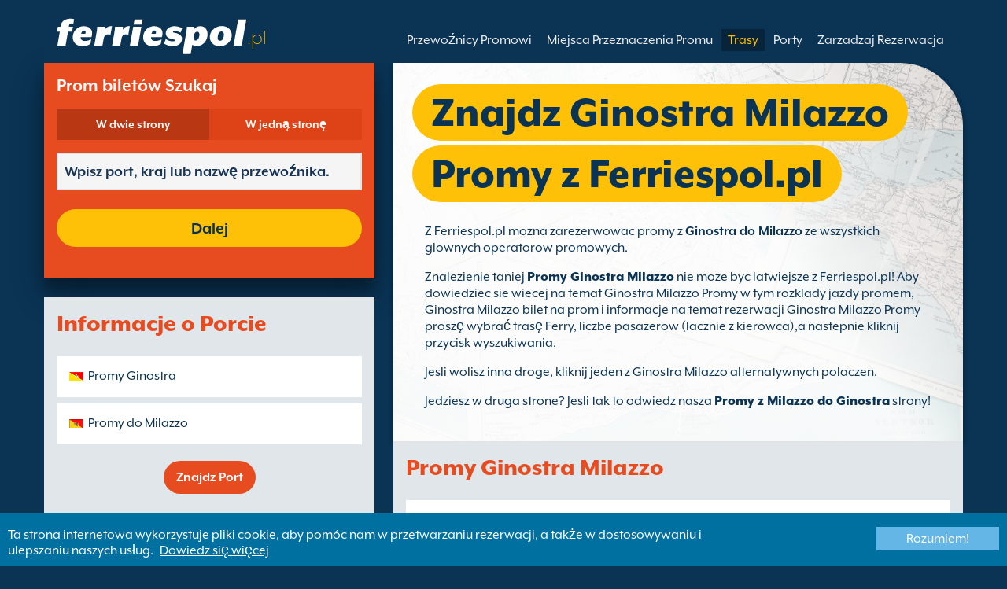

--- FILE ---
content_type: text/html; charset=UTF-8
request_url: https://www.ferriespol.pl/ginostra_stromboli_milazzo.html
body_size: 10640
content:
<!DOCTYPE html>

<html lang="pl">
<head id="Head1"><title>
	Zakup Ginostra Milazzo promy razem z Ferriespol.pl
</title>
<meta charset="utf-8" />
<meta http-equiv="X-UA-Compatible" content="IE=edge" />
<meta name="viewport" content="initial-scale=1.0, maximum-scale=1.0, user-scalable=0" />
<meta name="revisit-after" content="7days" />
<meta name="robots" content="index,follow" />
<meta name="robots" content="ALL" />
<meta name="description" content="Uzyj Ferriespol.pl by porownac i zakupic Ginostra Milazzo promy ze wszystkich najwiekszych operatorow promowych." />

<link rel="image_src" href="https://www.ferriespol.pl/images/logo.gif" /> 

<script type="text/javascript">
    var pageLoadStart = Date.now();    
</script>
<script>
    dataLayer = [{
    'pageCategory': 'FerriesRouteInd'
}];
</script>
<!-- Google Tag Manager -->
<script>(function (w, d, s, l, i) {
w[l] = w[l] || []; w[l].push({
'gtm.start':
new Date().getTime(), event: 'gtm.js'
}); var f = d.getElementsByTagName(s)[0],
j = d.createElement(s), dl = l != 'dataLayer' ? '&l=' + l : ''; j.async = true; j.src =
'https://www.googletagmanager.com/gtm.js?id=' + i + dl; f.parentNode.insertBefore(j, f);
})(window, document, 'script', 'dataLayer', 'GTM-NB3MKWX');</script>
<!-- End Google Tag Manager -->
<script type="text/javascript">
        /*Google Analytics*/
        (function (i, s, o, g, r, a, m) {
            i['GoogleAnalyticsObject'] = r; i[r] = i[r] || function () {
                (i[r].q = i[r].q || []).push(arguments)
            }, i[r].l = 1 * new Date(); a = s.createElement(o),
            m = s.getElementsByTagName(o)[0]; a.async = 1; a.src = g; m.parentNode.insertBefore(a, m)
        })(window, document, 'script', 'https://www.google-analytics.com/analytics.js', 'ga');

        ga('create', 'UA-49107755-2', 'auto', { 'allowLinker': true });
        ga('require', 'linker');
        ga('linker:autoLink', ['directferries.com']);
        ga('send', 'pageview');
    </script>
<link rel="Stylesheet" href="/styles/styles.css?v=201013091527" /><link href="https://static.directferries.co.uk/ferries/css/accessibility.css" rel="stylesheet" />
    <!--[if lt IE 9]>
        <script src="https://oss.maxcdn.com/html5shiv/3.7.2/html5shiv.min.js"></script>
        <script src="https://oss.maxcdn.com/respond/1.4.2/respond.min.js"></script>
    <![endif]-->
    <script src="https://ajax.googleapis.com/ajax/libs/jquery/1.11.2/jquery.min.js"></script>
    <script src="https://ssl.directferries.com/wiz/df_plpl.js" type="text/javascript"></script>
</head>
<body>
    <!-- Google Tag Manager (noscript) -->
    <noscript><iframe src="https://www.googletagmanager.com/ns.html?id=GTM-NB3MKWX" height="0" width="0" style="display:none;visibility:hidden"></iframe></noscript>
    <!-- End Google Tag Manager (noscript) -->
    
    <div class="outer">
        
<script type="text/javascript">
    function queryString(key) {
        key = key.replace(/[*+?^$.\[\]{}()|\\\/]/g, "\\$&"); // escape RegEx meta chars
        var match = location.search.match(new RegExp("[?&]" + key + "=([^&]+)(&|$)"));
        return match && decodeURIComponent(match[1].replace(/\+/g, " "));
    }

    function addTrackingCookies(url, data) {
        $.support.cors = true;
        $.ajax({
            url: url + "/secure/ws/adtracking.asmx/AddTrackingCookies",
            data: "trackingData=" + encodeURIComponent(data),
            dataType: "jsonp"
        });
    }

    var qs = window.location.search.substring(1);
    var refURL = encodeURIComponent(document.referrer);

    var tracking_data = qs + "&refr=" + refURL + "&rnd=" + Math.random();

    addTrackingCookies('https://ssl.directferries.com', tracking_data);

    if (queryString('dfpid') > 0 && queryString('affid') > 0 && queryString('rurl') != null) {
        window.location = window.location.protocol + "//" + window.location.host + "/" + queryString('rurl');
    }
</script>

        
<header class="con">
    <div class="row">
        <div id="homebar" class="fr-nav">
            <input type="checkbox" id="fr-nav-check" />
            <div class="fr-nav-header ">
                <a class="divLink" href="/"></a>
                <div class="logo">
                    <img src="https://static.directferries.co.uk/ferries/images/ferries-logo_pl.svg" alt="Ferriespol.pl" />
                    
                </div>
                <div class="fr-nav-title">
                    .pl
                </div>
            </div>
            <div class="fr-nav-btn">
                <label for="fr-nav-check">
                    <span></span>
                    <span></span>
                    <span></span>
                </label>
            </div>
            <div class="fr-nav-links">
                <ul>
                
                        <li id="DFHeader_rptTabs_liTab_0">
                            <a id="DFHeader_rptTabs_lnkTab_0" href="/" style="display:none;"></a>
                        </li>
                    
                        <li id="DFHeader_rptTabs_liTab_1">
                            <a id="DFHeader_rptTabs_lnkTab_1" href="/przewoznicy_promowi.html">Przewoźnicy Promowi</a>
                        </li>
                    
                        <li id="DFHeader_rptTabs_liTab_2">
                            <a id="DFHeader_rptTabs_lnkTab_2" href="/kierunki_promowe.html">Miejsca Przeznaczenia Promu</a>
                        </li>
                    
                        <li id="DFHeader_rptTabs_liTab_3">
                            <a id="DFHeader_rptTabs_lnkTab_3" class="active" href="/trasy.html">Trasy</a>
                        </li>
                    
                        <li id="DFHeader_rptTabs_liTab_4">
                            <a id="DFHeader_rptTabs_lnkTab_4" href="/port.html">Porty</a>
                        </li>
                    
                        <li id="DFHeader_rptTabs_liTab_5">
                            <a id="DFHeader_rptTabs_lnkTab_5" href="/zarzadzaj_rezerwacja.html">Zarzadzaj Rezerwacja</a>
                        </li>
                    
                </ul>
            </div>
        </div>
    </div>
</header>

        
<div class="main con" id="Route">
    <div class="row">

        <div class="sm4">
            
<div class="fsBox">
    <div class="header">
        <h2>
            Prom bilet&#243;w Szukaj</h2>
    </div>
    <div id="divNewFareSearch" class="container">
        <!--  ADAM STARTS HERE -->
        <div class="" id="deal_finder_container">
            <script>var origDFscript = 'https://ssl.directferries.com/partners/deal_finder.aspx?stdc=AFCIPL&amp;smin=1'</script>
            <template id="AB_dealfinder_constants" hidden="">
                            <script>
                                // HARDCODED: needs to be dynamically replaced back-end

                                var BookingEngineUrl = 'https://ssl.directferries.com';
                                var tempDateFormat = 'd MM yy';
                                var CDNResourcesUrl = 'https://static.directferries.co.uk';
                                var defaultCurrency = '1';
                                var regionalDates = "";
                                function isEmptyRDateJSON(obj) {
                                    for (var key in obj) {
                                        if (obj.hasOwnProperty(key))
                                            return false;
                                    }
                                    return true;
                                }
                                try {
                                    regionalDates = JSON.parse("{" + "'closeText': 'Zamknij',        'prevText': '&#x3c;Poprzedni',        'nextText': 'Nast\u0119pny&#x3e;',        'currentText': 'Dzi\u015b',        'monthNames': ['stycznia', 'lutego', 'marca', 'kwietnia', 'maja', 'czerwca', 'lipca', 'sierpnia', 'wrze\u015bnia', 'pa\u017adziernika', 'listopada', 'grudnia'],        'monthNamesShort': ['sty', 'lut', 'mar', 'kwi', 'maj', 'cze', 'lip', 'sie', 'wrz', 'pa\u017a', 'lis', 'gru'],        'dayNames': ['Niedziela', 'Poniedzialek', 'Wtorek', '\u015aroda', 'Czwartek', 'Pi\u0105tek', 'Sobota'],        'dayNamesShort': ['Nie', 'Pn', 'Wt', '\u015ar', 'Czw', 'Pt', 'So'],        'dayNamesMin': ['N', 'Pn', 'Wt', '\u015ar', 'Cz', 'Pt', 'So'],        'weekHeader': 'Tydz',        'firstDay': 1,        'isRTL': false,        'showMonthAfterYear': false,        'yearSuffix': ''".replace(/'/g, '"') + "}");
                                    if (isEmptyRDateJSON(regionalDates)) throw "Regional Date JSON is empty";
                                } catch (e) {
                                    regionalDates = {
                                        closeText: "Done",
                                        prevText: "Prev",
                                        nextText: "Next",
                                        currentText: "Today",
                                        monthNames: ["January", "February", "March", "April", "May", "June", "July", "August", "September", "October", "November", "December"],
                                        monthNamesShort: ["Jan", "Feb", "Mar", "Apr", "May", "Jun", "Jul", "Aug", "Sep", "Oct", "Nov", "Dec"],
                                        dayNames: ["Sunday", "Monday", "Tuesday", "Wednesday", "Thursday", "Friday", "Saturday"],
                                        dayNamesShort: ["Sun", "Mon", "Tue", "Wed", "Thu", "Fri", "Sat"],
                                        dayNamesMin: ["Su", "Mo", "Tu", "We", "Th", "Fr", "Sa"],
                                        weekHeader: "Wk",
                                        firstDay: 0,
                                        isRTL: !1,
                                        showMonthAfterYear: !1,
                                        yearSuffix: ""
                                    };
                                    try {
                                        if (typeof ga === 'function') {
                                            var msg = '' + e.name + " - Message: " + e.message + " - URL: " + window.location.href;
                                            ga('send', 'event', 'Regional Date JSON error Type: ' + msg);
                                        }
                                    } catch (e) { }
                                }

                                // page-specific params for specialised routes, e.g. by operator:
                                var DF_page_params = {
                                    opname: '',
                                    country: '',
                                    port_from: '',
                                    port_to: '',
                                };

                                var base_user_data = {
                                    "STDCCode": "AFCIPL",
                                    "SiteLanguage": "pl-PL"
                                };

                                var regionalText = {
                                    passenger_single: '1 Pasażer',
                                    passenger_plural: '[--X--] Pasażerów',

                                    pets_single: '1 zwierzę',
                                    pets_plural: '[--X--] Zwierzęta domowe',

                                    passenger_adult_single: '1 Adult',
                                    passenger_adult_plural: '[--X--] Adults',
                                    passenger_child_single: '1 Child',
                                    passenger_child_plural: '[--X--] Children',

                                    popup_done: 'Ok',

                                    passengers_popup_hdg: 'Liczba pasażerów i Wiek',
                                    passengers_popup_total: 'Pasażerowie (włącznie z kierowcą)',
                                    passengers_popup_booking_discount: 'Hiszpańscy obywatele, duże rodziny.',
                                    passengers_popup_resident_discount: 'Jesteś rezydentem?',
                                    passengers_orig_text: 'Ilu pasażerów?',
                                    passengers_first_text: 'Główny pasażer / kierowca',
                                    passengers_base_text: 'Pasazer',
                                    passengers_count_text: 'Pasażerów',
                                    passengers_age: 'Wiek',

                                    passengers_adults: 'Dorośli',
                                    passengers_children: 'Dzieci',
                                    passengers_children_note: 'Prosimy podać wiek każdego z dzieci',

                                    modal_booking_discount_hdg: 'Obywatele Hiszpańscy, warunki dla dużych rodzin.',

                                    modal_booking_discount_cnt: 'Hiszpańscy_Obywatele_Warunki_Dla_Dużych_ Rodzin.',

                                    modal_resident_discount_hdg: 'Warunki dla rezydentów',

                                    modal_resident_discount_cnt: 'Aby móc z niej skorzystać, WSZYSCY pasażerowie muszą przedstawić ważny dowód na to, że są rezydentami poprzez okazanie dowodu osobistego lub certyfikatu rezydentury.',

                                    pets_popup_hdg: 'Dane Zwierząt',
                                    modal_pet_conditions_hdg: 'Warunki przewozu zwierząt',

                                    modal_pet_conditions_cnt: 'Pasażerowie podróżujący ze zwierzętami muszą upewnić się, że spełniają one wszystkie wymagania i przepisy kraju i terytorium, z którego wypływają i do którego płyną.Dokumenty zwierzęcia muszą być oryginalne. Kopie nie będą akceptowane.Aby wziąć zwierzę domowe ze sobą, muszą one być objęte przez Waruki Przewozu Zwierząt “Pet Travel Scheme” (PETS) . Więcej informacji można znaleźć klikając na "pomoc" powyżej.',

                                    vehicle_no_vehicle: 'Pasażer pieszy (bez pojazdu)',
                                    vehicles_popup_standard_car: 'Samochód osobowy',

                                    vehicles_popup_hdg: 'Dane Pojazdu',
                                    vehicles_popup_org: 'W jaki sposób podrózuja Panstwo?',
                                    vehicles_popup_no_vehicles: 'Bez Pojazdu',
                                    vehicles_popup_no_vehicles_not_allowed: 'Bez Pojazdu - Niedostępne dla wybranej trasy',
                                    vehicles_popup_with_vehicles: 'Z Pojazdem (dozwolony tylko 1 pojazd na rezerwację)',
                                    vehicles_popup_vehicles_not_allowed: 'Z Pojazdem - Niedostępne dla wybranej trasy',
                                    vehicles_popup_vehicle_model: 'Model Pojazdu',
                                    vehicles_popup_vehicle_custom: 'Prosimy podac informacje o pojezdzie ponizej',
                                    vehicles_popup_vehicle_custom_make: 'Marka Pojazdu',
                                    vehicles_popup_vehicle_custom_model: 'Model Pojazdu',
                                    vehicles_popup_extra_luggage: 'Czy wieziesz coś na pojeździe (bagażnik, bagaże, rowery, itp)?',
                                    vehicles_popup_extra_luggage_no: 'Nie',
                                    vehicles_popup_extra_luggage_yes: 'Tak',
                                    vehicles_popup_caravan_text: 'Przyczepa Kampingowa',
                                    vehicles_popup_trailer_text: 'Standardowa Doczepa Samochodowa',
                                    vehicles_popup_caravan_trailer: 'Informacje o Przyczepie/Doczepie',
                                    vehicles_popup_caravan_trailer_no: 'Bez przyczepy kampingowej / zwykłej przyczepy',
                                    vehicles_popup_caravan_trailer_yes: 'Z przyczepą kampingową / zwykłą przyczepą (wybierz poniżej)',
                                    vehicles_popup_commercial_goods: 'Przewozisz towary handlowe?',

                                    currency_popup_hdg: 'Waluta',

                                    validity_no_route: 'Proszę wybrać trasę',
                                    validity_no_return_route: 'Proszę wybrać drogę powrotną',

                                    validity_minutes: '',
                                    validity_invalid_outbound_date: 'Prosimy podac wazna \'Date\' dla \'Trasy Wyplyniecia\'.',
                                    validity_no_outbound_time: 'Prosimy wybrac \'Czas\' dla \'Trasy Wyplyniecia\'',
                                    validity_invalid_outbound_time: 'Prosimy wybrać odpowiedni \'Czas\' na  \'Wypłynięcie\'. Godzina wypłynięcia musi być przynajmniej --TIME--'.replace("--TIME--", (new Date()).getHours() + 1 + ':00'),
                                    validity_invalid_return_date: 'Prosimy wybrac \'Czas\' dla \'Trasy Wyplyniecia\'',
                                    validity_no_return_time: 'Prosimy podac wazna \'Date\' dla \'Trasy Powrotnej\'.',
                                    validity_invalid_return_time: 'Prosimy wybrac \'Czas\' dla \'Trasy Powrotnej\'',
                                    validity_under_min_duration: '\'Godzina wypłynięcia\' powrotnego promu, nie może być wcześniejsza od godziny dopłynięcia promu do portu docelowego.',

                                    validity_no_passengers: 'Nie wybrałeś swoich pasażerów.',
                                    validity_no_passenger_ages: 'Proszę podać wiek wszystkich pasażerów.',
                                    validity_one_not_adult: '\'Pasazer 1 (prowadzacy)\' musi byc osoba dorosla.',

                                    validity_no_passengers_both_legs: 'Nie wybrałeś swoich pasażerów.',
                                    validity_no_passenger_ages_both_legs: 'Proszę podać wiek wszystkich pasażerów.',
                                    validity_one_not_adult_both_legs: '\'Pasazer 1 (prowadzacy)\' musi byc osoba dorosla.',

                                    validity_no_vehicle_type: 'Proszę wybrać typ pojazdu',
                                    validity_no_vehicle_make: 'Prosimy wybrac \'Marke Pojazdu\'',
                                    validity_no_vehicle_model: 'Prosimy wybrac \'Model Pojazdu\'',
                                    validity_no_vehicle_length: 'Prosimy podac \'Dlugosc Pojazdu\'',
                                    validity_no_vehicle_height: 'Prosimy podać \'Wysokość Pojazdu\'',
                                    validity_no_luggage_height: 'Prosimy wybrać ‘Dodatkową Wysokość’',
                                    validity_no_luggage_length: 'Prosimy wybrać "Dodatkową Długość"',
                                    validity_no_caravan_type: 'Prosimy wybrac \'Typ Przyczepy\'',
                                    validity_no_caravan_length: 'Prosimy wybrać ‘Długość Przyczepy’',
                                    validity_no_caravan_height: 'Prosimy wybrać ‘Długość Przyczepy’',

                                    validity_no_vehicle_make_mob: 'Please enter vehicle make',
                                    validity_no_vehicle_model_mob: 'Please enter vehicle model',


                                    submit_continue: 'Następnie',
                                    search_continue: 'Dalej',

                                    calendar_out_hdg: 'Wypłynięcie:',
                                    calendar_out_open_ticket_hdg: 'Wypłynięcie',
                                    time_out_hdg: 'Wypłynięcie:', //'Wyjazd z:',
                                    calendar_return_hdg: 'Powrót:',
                                    calendar_return_open_ticket_hdg: 'Powrót:',
                                    time_return_hdg: 'Powrót:', //'Powrót do:',
                                    calendar_both_open_ticket: 'Bilety otwarte',

                                    passengers_add: 'Dodaj pasazerow',
                                    passengers_note: 'Proszę podać wiek wszystkich pasażerów.',
                                    vehicles_popup_vehicle_select_make: 'Prosimy wybrac \'Marke Pojazdu\'',
                                    vehicles_popup_vehicle_select_model: 'Prosimy wybrac \'Model Pojazdu\'',
                                    vehicles_popup_customLength: 'Długość Pojazdu',
                                    vehicles_popup_customHeight: 'Wysokość Pojazdu',
                                    vehicles_popup_addLength: 'Dodatkowa długość',
                                    vehicles_popup_addHeight: 'Dodatkowa wysokość',
                                    validity_no_currency: "Please select currency",

                                    homepage_tagline: 'Łatwiejsza rezerwacja dzięki numerowi 1 na świecie',

                                    validity_outbound_time: 'Please select a valid \'Time\' for the \'Outbound Route\'. Time must be at least --TIME--',
                                    validity_return_before_outbound: 'The \'Departure Time\' for the return crossing cannot be before the arrival of the outbound crossing.',
                                    journey_title_outbound: 'Trasa z',
                                    journey_title_return: 'Powrót'
                                };

                                var regionalTime = { timeFormat: 'HH:ii' };
                                //var s = document.createElement('script'); var u = document.createElement('urscrub'); s.type = 'text/javascript'; s.async = true; if (document.location.host == 'www.directferries.com' || document.location.host == 'ssl.directferries.com' || document.location.host == 'ssl2.directferries.com' || document.location.host == 'www.directferries.co.uk') { s.src = 'https://cdn.userreplay.net/custcc0da137b93930ef31fcc843740623be_ct.js'; } else { s.src = 'https://cdn.userreplay.net/custcc0da137b93930ef31fcc843740623be_ct_staging.js'; } u.appendChild(s); document.head.appendChild(u); console.log(document.location.host)
                                function changeSubmitButtonState(disabled) {
                                    try {
                                        DF_DF1.changeSubmitButtonState(disabled);
                                    } catch (e) {
                                    }
                                }
                            </script>
						</template>
            <!-- JAMIE STARTS HERE -->
            <template id="AB_dealfinder_test_mob_B" hidden="">
                            <link href="https://fonts.googleapis.com/css?family=Catamaran:300,400,500,600,700&amp;subset=latin-ext,tamil" rel="stylesheet" />
                            <link href="https://fonts.googleapis.com/icon?family=Material+Icons" rel="stylesheet" />
		                    <form id="deal_finder1" class="mob-dealfinder" method="post" action="https://ssl.directferries.com/ferry/secure/booking_redirect_df.aspx" data-state="initial_blank" onsubmit="changeSubmitButtonState(true);" novalidate="">
			                    <div class="deal_finder_wrap">
				                    <section class="journey_type" role="group">
					                    <label for="journey_round_trip" class="checked">
						                    <input type="radio" name="journey" id="journey_round_trip" value="2" data-toggle="journey_type" checked="" />
						                    W dwie strony
					                    </label>
					                    <label for="journey_oneway">
						                    <input type="radio" name="journey" id="journey_oneway" value="1" data-toggle="journey_type" />
						                    W jedną stronę
					                    </label>
				                    </section>


				                    <label class="journey_route" id="journey_route_parent">
					                    <input type="text" id="route_outbound" class="form-control journey_base" placeholder="Wpisz port, kraj lub nazwę przewoźnika." autocomplete="random-value" />
					                    <!--<div class="search_box" data-popup="route_list">
						                    <div class="fromItem"><span class="port">From:</span><span class="location"></span></div>
						                    <i class="material-icons md-36">compare_arrows</i>
						                    <div class="toItem"><span class="port">To:</span><span class="location"></span></div>
					                    </div>-->
					                    <section class="journey_search hide" role="group">
						                    <input type="text" id="outbound_route" class="form-control" placeholder="Wpisz port, kraj lub nazwę przewoźnika." autocomplete="random-value" />
		                                </section>
					                    <!--<button type="button" class="df_route_toggle"></button>-->
				                    </label>



				                    <label class="journey_route diff_trip hide">
					                    <input type="text" id="route_return" class="form-control journey_base" placeholder="Wpisz port, kraj lub nazwę przewoźnika." autocomplete="random-value" />
					                    <!-- <button type="button" class="df_route_toggle"></button> -->
				                    </label>

				                    <!--<div class="date_time">-->
					                    <section class="journey_timing timing_outbound hide_until_times" role="group">

						                    <!--<i class="material-icons">calendar_today</i>-->
						                    <input type="text" id="cal_outbound" class="form-control journey_date outbound disabled" readonly="" placeholder="Wypłynięcie" />

						                    <input type="text" id="time_outbound" class="form-control journey_time disabled" readonly="" placeholder="Czas wypłynięcia" />

						                    <label for="open_ticket_outbound" class="open_ticket open_ticket_outbound hide_while_summary">
							                    <span class="checkbox-label">Bilet otwarty?</span>
							                    <input type="checkbox" id="open_ticket_outbound" data-toggle="open_ticket" />
						                    </label>

						                    <div class="open_ticket_note_full hide_while_summary hide">
							                    <span class="h4">Bilet otwarty?</span>
							                    <p>Bilety otwarte są ważne do 12 miesięcy od momentu rezerwacji (zobacz warunki zakupu biletu).</p>
						                    </div>

					                    </section>

					                    <section class="journey_timing timing_return round_trip hide_until_times" role="group">

						                    <!--<i class="material-icons">calendar_today</i>-->
						                    <input type="text" id="cal_return" class="form-control journey_date inbound disabled" readonly="" placeholder="Powrót?" />

						                    <input type="text" id="time_return" class="form-control journey_time disabled" readonly="" placeholder="Czas wypłynięcia?" />

						                    <label for="open_ticket_return" class="open_ticket open_ticket_return hide_while_summary">
							                    <span class="checkbox-label">Bilet otwarty?</span>
							                    <input type="checkbox" id="open_ticket_return" data-toggle="open_ticket" />
						                    </label>

						                    <div class="open_ticket_note_return hide_while_summary hide">
							                    <span class="h4">Bilet otwarty?</span>
							                    <p>Bilety otwarte są ważne do 12 miesięcy od momentu rezerwacji (zobacz warunki zakupu biletu).</p>
						                    </div>

					                    </section>
				                    <!--</div>-->

				                    <section class="journey_info hide_until_summary" role="group">
					                    <span class="h4">Szczeg&#243;ły Podr&#243;ży</span>

					                    <section class="trip_outbound">

                                            <span class="h4 diff_trip hide">Trasa z</span>

						                    <ul>
							                    <li><a class="journey_details passengers trip_outbound both_ways" tabindex="0" data-popup="passengers_popup">
									                    <i class='material-icons df-light-blue'>
											                    people
										                      </i> <span class="journey_details_span">Ilu pasażer&#243;w?</span>
										                      <i class="material-icons df-dark-blue" id="plus_icon">
											                    add_circle
										                      </i>
									                    </a></li>

							                    <li><a class="journey_details pets trip_outbound both_ways hide" tabindex="0" data-popup="pets_popup">
									                    <i class='material-icons df-light-blue'>
											                    pets
										                      </i><span class="journey_details_span">0 Zwierzęta domowe</span>
										                    <i class="material-icons df-dark-blue" id="plus_icon">
											                    add_circle
										                      </i>
										                    </a></li>
							                    <li><a class="journey_details vehicle trip_outbound both_ways" tabindex="0" data-popup="vehicle_base">
									                    <i class='material-icons df-light-blue'>
											                    directions_car
										                      </i>
										                      <span class="journey_details_span">W jaki spos&#243;b podr&#243;zuja Panstwo?</span>
										                    <i class="material-icons df-dark-blue" id="plus_icon">
											                    add_circle
										                      </i>
									                    </a></li>
						                    </ul>

					                    </section>

					                    <section class="trip_return diff_trip hide">

						                    <span class="h4">W dwie strony</span>

						                    <ul>
							                    <li><a class="journey_details passengers trip_return" tabindex="0" data-popup="passengers_popup"><i class='material-icons df-light-blue'>
									                    people
								                      </i> <span class="journey_details_span">Ilu pasażer&#243;w?</span>
								                    <i class="material-icons df-dark-blue" id="plus_icon">
											                    add_circle
										                      </i>
										                    </a></li>
							                    <li><a class="journey_details pets trip_return hide" tabindex="0" data-popup="pets_popup">
                                                    <i class='material-icons df-light-blue'>
									                    pets
								                      </i><span class="journey_details_span">0 Zwierzęta domowe</span>
								                    <i class="material-icons df-dark-blue" id="plus_icon">
											                    add_circle
										                      </i>
										                    </a></li>
							                    <li><a class="journey_details vehicle trip_return" tabindex="0" data-popup="vehicle_base"><i class='material-icons df-light-blue'>
									                    directions_car
								                      </i>
								                      <span class="journey_details_span">W jaki spos&#243;b podr&#243;zuja Panstwo?</span>
								                    <i class="material-icons df-dark-blue" id="plus_icon">
											                    add_circle
										                      </i>
										                    </a></li>
						                    </ul>

					                    </section>

					                    <label for="diff_details" class="diff_details round_trip">
						                    <span class="checkbox-label">Inne dane na wypłynięcie/powr&#243;t?</span>
						                    <input type="checkbox" id="diff_details" data-toggle="diff_details" />
					                    </label>
				                    </section>

				                    <a class="currency hide_until_summary" tabindex="0" data-popup="currency_popup"></a>

				                    <button type="submit" class="df_submit hide_while_search">Dalej</button>

				                    <input type="hidden" name="h_currencyid" />
				                    <input type="hidden" name="h_diffoutret" />
				                    <input type="hidden" name="h_journeytype" />
				                    <input type="hidden" name="h_legs" />
				                    <input type="hidden" name="stdc" />
				                    <input type="hidden" name="stdc_hid" />
				                    <input type="hidden" name="vehicleTypeOut" />
				                    <input type="hidden" name="heightOut" />
				                    <input type="hidden" name="caravanOut" />
				                    <input type="hidden" name="vehicleTypeRet" />
				                    <input type="hidden" name="heightRet" />
				                    <input type="hidden" name="caravanRet" />
                                    <input type="hidden" name="dfusrpidck" />
                                    <input type="hidden" name="dfsessionck" />
                                    <input type="hidden" name="dfvisitck" />
                                    <input type="hidden" name="dfexpck" />
			                    </div>
		                    </form>
		                    <link rel="stylesheet" href="https://static.directferries.co.uk/Production/css/dealfinder/df_mob.css?v=1611202018" />
		                    <link href="https://static.directferries.co.uk/Production/css/dealfinder/mobiscroll.javascript.min.css?v=1611202018" rel="stylesheet" />
                            <script src="https://static.directferries.co.uk/Production/scripts/dealfinder/polyfill.js?v=1611202018"></script>
		                    <script defer="" src="https://static.directferries.co.uk/Production/scripts/ferries/df_mob_ie.js?v=1611202018"></script>
						</template>
            <!-- JAMIE ENDS HERE -->
            <script src="https://static.directferries.co.uk/Production/scripts/df_utm.js"></script>
            <script>useTrackingFromJs()</script>
            <script src="https://static.directferries.co.uk/Production/scripts/ferries/ferries_switcher.js?v=1611202018"></script>
        </div>
        <!--  ADAM ENDS HERE -->
    </div>
</div>

            <div class="box">
                <div class="header">
                    <h2>Informacje o Porcie</h2>
                </div>
                <div class="content">
                    <ul class="rTbl">
				        <li>
					        <div><a class="icon" href="/ginostra_stromboli_promy.html" style="background-image:url('/image/flags/aeolian_islands.gif');">Promy Ginostra</a></div>
				        </li>
                        <li>
					        <div><a class="icon" href="/promy_do_milazzo.html" style="background-image:url('/image/flags/sicily.gif');">Promy do Milazzo</a></div>
				        </li>
                    </ul>
                    <div class="footer">
                        <a href="/port.html">Znajdz Port</a>
                    </div>
                </div>
            </div>
        </div>

        <div class="sm8">
            <div class="text">
                <div class="header">
                    <div><h1>Znajdz Ginostra Milazzo Promy z Ferriespol.pl</h1></div>
                </div>
                <p>Z Ferriespol.pl mozna zarezerwowac promy z <strong>Ginostra do Milazzo</strong> ze wszystkich glownych operatorow promowych.</p>
<p>Znalezienie taniej <a href="/">Promy Ginostra Milazzo</a> nie moze byc latwiejsze z Ferriespol.pl! Aby dowiedziec sie wiecej na temat Ginostra Milazzo Promy w tym rozklady jazdy promem, Ginostra Milazzo bilet na prom i informacje na temat rezerwacji Ginostra Milazzo Promy proszę wybrać trasę Ferry, liczbe pasazerow (lacznie z kierowca),a nastepnie kliknij przycisk wyszukiwania.</p>
<p>Jesli wolisz inna droge, kliknij jeden z Ginostra Milazzo alternatywnych polaczen.</p>
<p>Jedziesz w druga strone? Jesli tak to odwiedz nasza <a href="/milazzo_ginostra_stromboli.html">Promy z Milazzo do Ginostra</a> strony!</p>
 
            </div>

            <div class="box">
                <div class="header">
                    <h2>Promy Ginostra Milazzo</h2>
                </div>
                <div class="content">
                    <ul class="rTbl rof">
                    
                            <li>
                                <div><img src="/image/liberty_lines_fast_ferries_s.png" alt="Liberty Lines Fast Ferries" /></div>
                                <div>
                                    <div>
                                        <div><a href="/liberty_lines_fast_ferries.html">Liberty Lines Fast Ferries</a></div>
                                        <div>22  Tygodniowio Ginostra Milazzo Promy (2g. 0m)</div>
                                    </div>
                                </div>
                            </li>
                        
                            <li>
                                <div><img src="/image/siremar_s.png" alt="Siremar" /></div>
                                <div>
                                    <div>
                                        <div><a href="/siremar.html">Siremar</a></div>
                                        <div>2  Tygodniowio Ginostra Milazzo Promy (4g. 25m)</div>
                                    </div>
                                </div>
                            </li>
                        
                    </ul>
                    <div class="footer">
                        <a href="/trasy.html">Znajdz trase promowa</a>
                    </div>
                </div>
            </div>

            

            

            <div class="box">
                <div class="header">
                    <h2>Znajdz alternatywne do Ginostra Milazzo Promy</h2>
                </div>
                <div class="content">
                    <ul class="rTbl">
                    
                    </ul>
                    <ul class="lTbl">
                        <li>
                            <div>Wiecej alternatywnych polaczen na trasie Ginostra Milazzo :</div>
                            <div>
                                <a class="icon" href="/promy_z_wyspy_eolskie.html" style="background-image:url('/image/flags/aeolian_islands.gif');">Promy z Wyspy Eolskie</a>
                                <a class="icon" href="/sycylia.html" style="background-image:url('/image/flags/sicily.gif');">Promy  na Sycylię</a>
                            </div>
                        </li>
                    </ul>
                </div>
            </div>
        </div>

    </div>
</div>


        
        
<footer class="con">
    <div class="row">
        <div class="sm12">
            
            
            <div class="copy">
                Prawa autorskie &#169; <a href="/o_nas.html">Newincco 1399 Limited</a><a id="Footer_lnkCopyright"></a>
            </div>
        </div>
    </div>
    <style>
        #gdpr-cookie-message {
            position: fixed;
            bottom: 0;
            background-color: #0070a0;
            padding: 10px;
            box-shadow: 0 6px 6px rgba(0,0,0,0.25);
            width: 100%;
            z-index: 10000;
        }

            #gdpr-cookie-message p {
                color: #fff;
                margin-bottom: 0;
            }

                #gdpr-cookie-message p a {
                    color: #fff;
                    text-decoration: underline;
                    padding-left: 5px;
                }

            #gdpr-cookie-message h4 {
                display: none;
            }

            #gdpr-cookie-message #gdpr-cookie-advanced {
                display: none;
            }

            #gdpr-cookie-message #gdpr-cookie-accept {
                background: #64B6E6;
                border: 0;
                color: #fff;
                padding: 5px 10%;
            }

            #gdpr-cookie-message p {
                width: 70%;
                float: left;
            }

                #gdpr-cookie-message p:last-of-type {
                    width: 30%;
                    float: left;
                    text-align: right;
                }
    </style>
    <script src="https://static.directferries.co.uk/scripts/jquery.ihavecookies.min.js"></script>
    <script>
        $(document).ready(function () {
            $('#btnSearch').click(function () {
                ga('linker:decorate', $('form').get(0));
                return true;
            });
            LogPageRequestEvent(window.location.href, Date.now() - pageLoadStart);
        });
        $('body').ihavecookies({
            message: "Ta strona internetowa wykorzystuje pliki cookie, aby pomóc nam w przetwarzaniu rezerwacji, a także w dostosowywaniu i ulepszaniu naszych usług.",
            link: "/cookie_policy.htm",
            delay: 1000,
            expires: 30, // 30 days
            moreInfoLabel: "Dowiedz się więcej",
            acceptBtnLabel: "Rozumiem!"
        });
        //Region utm
        try {
            var paramValue = encodeURIComponent(utmResponse);
            var flagLinks = document.querySelectorAll('#Footer_divOtherSites>a');
            for (var i = 0; i < flagLinks.length; i++) {
                var flagLink = flagLinks[i];
                if (!flagLink.href.includes("dfutm")) {
                    flagLink.href = AppendQueryParam(flagLink.href, 'dfutm', paramValue);
                }
            }
        } catch (e) { }
        //End region utm
        /* Messaging */
        function LogPageRequestEvent(pageURL, pageLoadTime) {
            var dfusrpid = document.querySelector('[name="dfusrpidck"]') != null ? document.querySelector('[name="dfusrpidck"]').value : null;
            var uniqueUserIdVal = dfusrpid != null && dfusrpid != "" ? dfusrpid : readCookie('dfusrpid');
            var sessionVal = readCookie('dfsession');
            var visitVal = readCookie('dfvisit');
            //var extraUtmsparams = persistTrackingValues();
            var dfutm = readCookie('dfutm');
            $.ajax({
                type: "GET",
                url: "https://ssl.directferries.com/secure/ws/dfeventlogging.aspx/LogPageRequest?",
                dataType: "jsonp",
                data: 'PageURL=' + encodeURIComponent(pageURL) + '&PageServerProcessingTime=' + pageLoadTime + '&UniqueUserId=' + uniqueUserIdVal + '&SessionId=' + sessionVal + '&VisitId=' + visitVal + '&STDC=' + 'AFCIPL' + '&dfutm=' + encodeURIComponent(utm.getUtm()),
                success: SetEventCookies
            });
        };

        function SetEventCookies(data) {
            if (typeof data !== 'undefined' && data !== null && data) {
                addCookie('dfusrpid', data.d.UniqueUserIdCookie, 365);
                addCookieMins('dfsession', data.d.SessionIdCookie, 30);
                addCookie('dfvisit', data.d.VisitReturningIdCookie, 3650);                
            }
        };

        function addCookie(name, value, days) {
            var expires;

            if (days) {
                var date = new Date();
                date.setTime(date.getTime() + (days * 24 * 60 * 60 * 1000));
                expires = "; expires=" + date.toGMTString();
            } else {
                expires = "";
            }
            var cookieString = encodeURIComponent(name) + "=" + encodeURIComponent(value) + expires + "; path=/;";
            if (window.location.protocol.indexOf('https') != -1) cookieString += "secure=true;samesite=none;";
            document.cookie = cookieString;
        }

        function addCookieMins(name, value, mins) {
            var expires;

            if (mins) {
                var date = new Date();
                date.setTime(date.getTime() + (mins * 60 * 1000));
                expires = "; expires=" + date.toGMTString();
            } else {
                expires = "";
            }
            var cookieString = encodeURIComponent(name) + "=" + encodeURIComponent(value) + expires + "; path=/;";
            if (window.location.protocol.indexOf('https') != -1) cookieString += "secure=true;samesite=none;";
            document.cookie = cookieString;
        }

        function readCookie(name) {
            var nameEQ = encodeURIComponent(name) + "=";
            var ca = document.cookie.split(';');
            for (var i = 0; i < ca.length; i++) {
                var c = ca[i];
                while (c.charAt(0) === ' ') c = c.substring(1, c.length);
                if (c.indexOf(nameEQ) === 0) return decodeURIComponent(c.substring(nameEQ.length, c.length));
            }
            return null;
        }

        function eraseCookie(name) {
            addCookie(name, "", -1);
        }
        
    </script>
</footer>

    </div>
    




    <script async="" type="text/javascript" src="/scripts/scripts.min.js"></script>
    
<div style="display:none">
<script type="text/javascript">
    /* <![CDATA[ */
    var google_conversion_id = 989316638;
    var google_custom_params = window.google_tag_params;
    var google_remarketing_only = true;
    /* ]]> */
</script>
<script type="text/javascript" src="//www.googleadservices.com/pagead/conversion.js">
</script>
<noscript>
<div style="display:inline;">
<img height="1" width="1" style="border-style:none;" alt="" src="//googleads.g.doubleclick.net/pagead/viewthroughconversion/989316638/?value=0&amp;guid=ON&amp;script=0" />
</div>
</noscript>
</div>
    
</body>
</html>

--- FILE ---
content_type: application/javascript
request_url: https://www.ferriespol.pl/scripts/scripts.min.js
body_size: 744
content:
function loadPopup(t) { var e = document.getElementById(t); if (0 == popupStatus) { var o = document.documentElement.clientWidth, n = document.documentElement.clientHeight, u = $(e).height(), i = $(e).width(); if ($("#backgroundPopup").css({ opacity: "0.6" }), u > 450 && 0 == $(e).hasClass("keepheight")) { $(e).find(".content").css({ height: 400, "overflow-y": "auto" }); var u = 460 } $(e).css({ position: "fixed", top: n / 2 - u / 2, left: o / 2 - i / 2 }), $("#backgroundPopup").css({ height: n }), $("#backgroundPopup").fadeIn("slow"), $(e).fadeIn("slow"), popupStatus = 1, $(window).resize(function () { if (o = document.documentElement.clientWidth, n = document.documentElement.clientHeight, t = $(e).height(), i = $(e).width(), t > 450 && 0 == $(e).hasClass("keepheight")) { $(e).find(".content").css({ height: 400, "overflow-y": "auto" }); var t = 460 } $(e).css({ top: n / 2 - t / 2, left: o / 2 - i / 2 }), $("#backgroundPopup").css({ height: n }) }) } } function disablePopup() { 1 == popupStatus && ($("#backgroundPopup").fadeOut("slow"), $(".popUp").fadeOut("slow"), popupStatus = 0) } $(document).ready(function () { function t() { if (o != null) { $(o).removeClass("navMob"), o.offsetHeight < o.scrollHeight || o.offsetWidth < o.scrollWidth ? $(o).addClass("navMob") : $(o).removeClass("navMob") } } popupStatus = 0, $("#backgroundPopup").click(function () { disablePopup() }); var e, o = document.querySelector("nav"); t(), $(window).resize(function () { clearTimeout(e), e = setTimeout(t, 500) }), $(".navMenu").click(function () { $(".navMob").toggleClass("active") }) });

--- FILE ---
content_type: image/svg+xml
request_url: https://static.directferries.co.uk/ferries/images/ferries-logo_pl.svg
body_size: 2221
content:
<svg id="Layer_1" data-name="Layer 1" xmlns="http://www.w3.org/2000/svg" viewBox="0 0 322.5 64"><defs><style>.cls-1{fill:#fff;}</style></defs><title>ferries-logo</title><path class="cls-1" d="M5.4,22.84H.59l1.56-8.21H6.81l.07-.74C7.7,5.45,13.91,1,24.05,1a35.34,35.34,0,0,1,5.48.74L28.27,9.6a7.55,7.55,0,0,0-2.81-.52c-3.18,0-4.44,1.55-4.74,4.81l-.07.74h7l-1.55,8.21H19.24L15.1,46.6H1.26Z"/><path class="cls-1" d="M27.38,30.39A18.64,18.64,0,0,1,46.1,13.74c8.37,0,14.8,5,14,13.1A24.65,24.65,0,0,1,59,32.17H40.63c-.08,4.29,2.29,6.66,7.69,6.66a20.27,20.27,0,0,0,10.29-3l-1.33,7.91c-3.18,2.22-7.4,3.78-14.14,3.78C32.49,47.49,26.34,40.31,27.38,30.39Zm21.09-3.77a8,8,0,0,0,.59-1.92c.37-2.15-.74-3.63-2.66-3.63s-3.78,1.18-5,5.55Z"/><path class="cls-1" d="M67.56,24.4a54.82,54.82,0,0,0,1.11-9.77H81.92a42.52,42.52,0,0,1-.15,5,12.55,12.55,0,0,1,12-5.92l-2.67,14.8a9.71,9.71,0,0,0-3.92-1c-4,0-6.58,1.77-7.55,7.4L77.55,46.6H63.71Z"/><path class="cls-1" d="M97.75,24.4a54.82,54.82,0,0,0,1.11-9.77h13.25a42.52,42.52,0,0,1-.15,5,12.55,12.55,0,0,1,12-5.92l-2.66,14.8a9.8,9.8,0,0,0-3.93-1c-4,0-6.58,1.77-7.55,7.4L107.74,46.6H93.9Z"/><path class="cls-1" d="M129.65,14.63h13.83l-5.62,32H124ZM131.87,2.2H145.7L144.15,11H130.31Z"/><path class="cls-1" d="M146.52,30.39a18.64,18.64,0,0,1,18.72-16.65c8.36,0,14.8,5,14,13.1a25.27,25.27,0,0,1-1.11,5.33H159.76c-.07,4.29,2.3,6.66,7.7,6.66a20.29,20.29,0,0,0,10.29-3l-1.33,7.91c-3.19,2.22-7.41,3.78-14.14,3.78C151.62,47.49,145.48,40.31,146.52,30.39Zm21.09-3.77a8,8,0,0,0,.59-1.92c.37-2.15-.74-3.63-2.66-3.63s-3.78,1.18-5,5.55Z"/><path class="cls-1" d="M182,43.49l2.66-8c3.18,2,7,4,12.06,4,2.22,0,3.26-.67,3.33-1.71.15-1.4-1.33-1.55-3.85-2-9.69-1.63-12-6.37-11.39-11.47S190,13.67,200.17,13.67a26.42,26.42,0,0,1,12.36,3.4l-2.67,7.55a21.54,21.54,0,0,0-10.21-2.81c-1.78,0-2.59.52-2.74,1.33-.15,1,1,1.48,2.67,1.78,10.5,1.77,13.09,6.81,12.65,10.8-.74,7.11-6,11.92-16.13,11.92A25.72,25.72,0,0,1,182,43.49Z"/><path class="cls-1" d="M226.88,61H213l6.44-36.63a47.66,47.66,0,0,0,1-9.77H233a36.9,36.9,0,0,1,0,4.22c2.37-3.7,6.51-5.11,10.36-5.11,9,0,13.47,8.14,11.84,17.32-1.7,9.47-8.58,16.43-18.42,16.43a15.06,15.06,0,0,1-7.18-2.15Zm5-30.41c-.81,4.51.3,7.54,3.55,7.54s5.26-3,6.07-7.54-.29-7.55-3.55-7.55S232.73,26.1,231.91,30.62Z"/><path class="cls-1" d="M259.51,29.51c1.63-9.7,10.81-16.06,20.21-16.06,11.17,0,18.2,8.66,16.57,18.28s-10.8,16.06-20.2,16.06C264.92,47.79,257.88,39.13,259.51,29.51Zm23.39,1.33c1.11-6.22-1.19-8.07-3.92-8.07-2.45,0-5,1.33-6.07,7.62s1,8.07,3.85,8.07C279.05,38.46,281.79,37.13,282.9,30.84Z"/><path class="cls-1" d="M307.32,2.2h13.83l-7.84,44.4H299.47Z"/></svg>